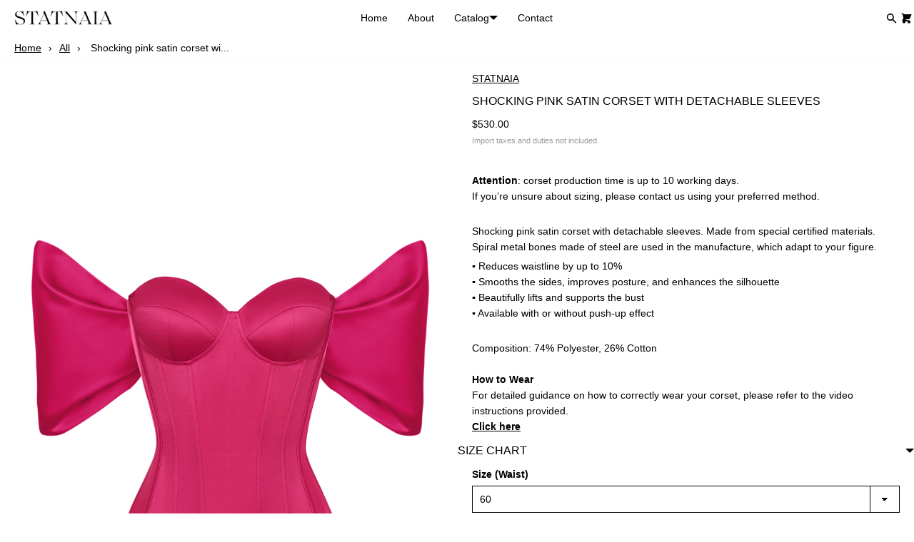

--- FILE ---
content_type: text/javascript
request_url: https://statnaia.com/cdn/shop/t/5/assets/app.js?v=157260185382056208281657054999
body_size: 1126
content:
function createCookie(cookieName,cookieValue,daysToExpire){var date=new Date;date.setTime(date.getTime()+daysToExpire*24*60*60*1e3),document.cookie=cookieName+"="+cookieValue+"; expires="+date.toGMTString()}function accessCookie(cookieName){for(var name=cookieName+"=",allCookieArray=document.cookie.split(";"),i=0;i<allCookieArray.length;i++){var temp=allCookieArray[i].trim();if(temp.indexOf(name)==0)return temp.substring(name.length,temp.length)}return""}function setCookieCloseBox(cookieName){createCookie(cookieNaam,"closed",days),document.body.removeEventListener("mouseleave",userLeave),document.body.classList.remove("newsletterbox-active")}function newsletterPopup(){var newsletterBox=document.getElementById("newsletterbox");if(newsletterBox){let countDownr2=function(event){setTimeout(function(){document.body.classList.add("newsletter-active")},cdown)},userLeave3=function(event){event.clientY<=0&&document.body.classList.add("newsletter-active")},setCookieNclose2=function(){createCookie(cookieNaam2,"closed",days2),document.body.removeEventListener("mouseleave",userLeave3),document.body.classList.remove("newsletter-active")};var countDownr=countDownr2,userLeave2=userLeave3,setCookieNclose=setCookieNclose2,cookieNaam2="newspopup",isCookie=accessCookie(cookieNaam2),days2=newsletterBox.dataset.expire,cdown=newsletterBox.dataset.cdown,tnx=newsletterBox.dataset.thanks,err=newsletterBox.dataset.err,mail=newsletterBox.dataset.mail;if(days2===void 0)var days2=7;if(cdown===void 0)var cdown=3e4;if(tnx===void 0)var tnx="Thanks for signing up!";if(err===void 0)var err="There was an error in submitting the form.";if(mail===void 0)var mail="Please fill in your email address.";isCookie!=="closed"&&countDownr2();var challengeUrl=window.location.origin+"/challenge#contact_form",currentUrl=window.location;currentUrl==challengeUrl&&(document.getElementById("newsletterbox").style.display="none"),document.getElementById("closenewsletter").addEventListener("click",function(){setCookieNclose2()}),$("form.contact-form").submit(function(){if($("p.msg.is-green, p.msg.is-red").remove(),$(this).find('input[type="email"]').val()!==""){var data=$(this).serialize();if($.ajax({type:"POST",url:"/contact#contact_form",data,crossDomain:!0,success:function(response2,textStatus,xhr){$(".contact-form").append('<p class="msg is-green">'+tnx+"</p>"),setTimeout(function(){setCookieNclose2()},3e3)},error:function(XMLHttpRequest,textStatus,errorThrown){$(".contact-form").append('<p class="msg is-red">'+err+"</p>")}}),response.status==429){var challengeUrl2=window.location.origin+"/challenge#";window.location=challengeUrl2}}else $(this).append('<p class="msg is-red">'+mail+"</p>");return!1});for(var checkURL=["?customer_posted=true","?contact%5Btags%5D=newsletter&form_type=customer"],i=0;i<checkURL.length;i++)window.location.href.indexOf(checkURL[i])>-1&&(document.body.classList.add("newsletter-active"),setTimeout(function(){setCookieNclose2()},5e3))}}let toggleBodyClass=function(arg){document.body.classList.toggle(arg)};function getElementHeight(targetElement,appendTo,cssVar){let element=document.querySelector(targetElement);if(element){let elementHeight=element.offsetHeight;document.querySelector(appendTo).style.setProperty(cssVar,`${elementHeight}px`)}}function getSetVh(){let vh=window.innerHeight*.01;document.body.style.setProperty("--vh",`${vh}px`)}window.addEventListener("resize",()=>{getSetVh()});let toggleClass=function(qSelectors,bodyClass){document.querySelectorAll(qSelectors).forEach(function(e){e.addEventListener("click",function(){toggleBodyClass(bodyClass)})})},toggleMenu=function(){toggleClass(".fire-menu, .shrink-menu","open-menu")},toggleSearch=function(){toggleClass(".fire-search, .shrink-search","open-search")},toggleCart=function(){toggleClass(".carto, .cartc","open-cart");const clsbtn=document.querySelector(".cartc");clsbtn&&clsbtn.addEventListener("click",()=>{document.body.classList.remove("hideheader")})};function dropdownMenu(){const detailsElements=document.querySelectorAll("details.lv1");function handleClickOnDetails(){let detailsOpened=document.querySelectorAll("details[open].lv1");for(const item of detailsOpened)this!=item&&item.removeAttribute("open")}detailsElements.forEach(function(item){item.addEventListener("click",handleClickOnDetails)})}var details=[...document.querySelectorAll("details")];document.addEventListener("click",function(e){details.some(f=>f.contains(e.target))?details.forEach(f=>f.contains(e.target)?"":f.removeAttribute("open")):details.forEach(f=>f.removeAttribute("open"))});function updatePrice(obj,idd){var uid=obj.options[obj.selectedIndex].getAttribute("data-price"),pb=document.querySelector(".uprice"+idd);pb.innerHTML=uid}function selectOptions(obj,idd){updatePrice(obj,idd)}function ajaxCart(obj){obj.classList.add("loading"),$(document).ajaxSuccess(function(event,jqxhr,settings){(settings.url=="/cart/add.js"||settings.url=="/cart/change.js")&&$(document).on("cart.requestComplete",function(event2,cart){document.getElementById("counter").setAttribute("data-count",cart.item_count),document.body.classList.add("open-cart"),document.body.classList.add("hideheader"),obj.classList.remove("loading")})}),$(document).ajaxError(function(event,jqxhr,settings){(settings.url=="/cart/add.js"||settings.url=="/cart/change.js")&&(obj.classList.remove("loading"),console.log(jqxhr.responseJSON),alert(jqxhr.responseJSON.description),event.stopImmediatePropagation())})}$(document).on("cart.requestComplete",function(event,cart){document.getElementById("counter").setAttribute("data-count",cart.item_count)});function app(){getSetVh(),dropdownMenu(),newsletterPopup(),toggleMenu(),toggleSearch(),toggleCart()}document.addEventListener("DOMContentLoaded",()=>{app()});
//# sourceMappingURL=/cdn/shop/t/5/assets/app.js.map?v=157260185382056208281657054999
